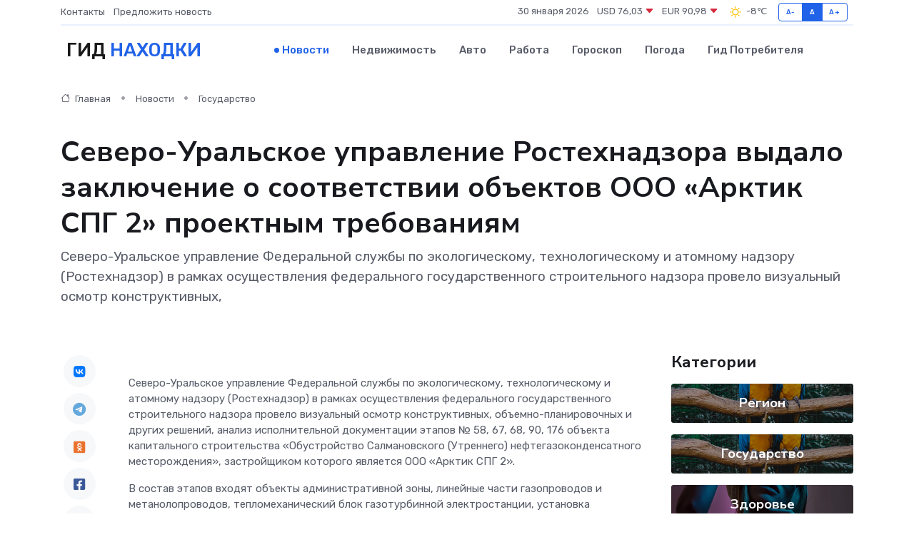

--- FILE ---
content_type: text/html; charset=UTF-8
request_url: https://nahodka-gid.ru/news/gosudarstvo/severo-uralskoe-upravlenie-rostehnadzora-vydalo-zaklyuchenie-o-sootvetstvii-obektov-ooo-arktik-spg-2-proektnym-trebovaniyam.htm
body_size: 9430
content:
<!DOCTYPE html>
<html lang="ru">
<head>
	<meta charset="utf-8">
	<meta name="csrf-token" content="RysaUgZRVwEnt7u1zKZzZ7XUuPaLyo1BsptvuKeg">
    <meta http-equiv="X-UA-Compatible" content="IE=edge">
    <meta name="viewport" content="width=device-width, initial-scale=1">
    <title>Северо-Уральское управление Ростехнадзора выдало заключение о соответствии объектов ООО «Арктик СПГ 2» проектным требованиям - новости Находки</title>
    <meta name="description" property="description" content="Северо-Уральское управление Федеральной службы по экологическому, технологическому и атомному надзору (Ростехнадзор) в рамках осуществления федерального государственного строительного надзора провело...">
    
    <meta property="fb:pages" content="105958871990207" />
    <link rel="shortcut icon" type="image/x-icon" href="https://nahodka-gid.ru/favicon.svg">
    <link rel="canonical" href="https://nahodka-gid.ru/news/gosudarstvo/severo-uralskoe-upravlenie-rostehnadzora-vydalo-zaklyuchenie-o-sootvetstvii-obektov-ooo-arktik-spg-2-proektnym-trebovaniyam.htm">
    <link rel="preconnect" href="https://fonts.gstatic.com">
    <link rel="dns-prefetch" href="https://fonts.googleapis.com">
    <link rel="dns-prefetch" href="https://pagead2.googlesyndication.com">
    <link rel="dns-prefetch" href="https://res.cloudinary.com">
    <link href="https://fonts.googleapis.com/css2?family=Nunito+Sans:wght@400;700&family=Rubik:wght@400;500;700&display=swap" rel="stylesheet">
    <link rel="stylesheet" type="text/css" href="https://nahodka-gid.ru/assets/font-awesome/css/all.min.css">
    <link rel="stylesheet" type="text/css" href="https://nahodka-gid.ru/assets/bootstrap-icons/bootstrap-icons.css">
    <link rel="stylesheet" type="text/css" href="https://nahodka-gid.ru/assets/tiny-slider/tiny-slider.css">
    <link rel="stylesheet" type="text/css" href="https://nahodka-gid.ru/assets/glightbox/css/glightbox.min.css">
    <link rel="stylesheet" type="text/css" href="https://nahodka-gid.ru/assets/plyr/plyr.css">
    <link id="style-switch" rel="stylesheet" type="text/css" href="https://nahodka-gid.ru/assets/css/style.css">
    <link rel="stylesheet" type="text/css" href="https://nahodka-gid.ru/assets/css/style2.css">

    <meta name="twitter:card" content="summary">
    <meta name="twitter:site" content="@mysite">
    <meta name="twitter:title" content="Северо-Уральское управление Ростехнадзора выдало заключение о соответствии объектов ООО «Арктик СПГ 2» проектным требованиям - новости Находки">
    <meta name="twitter:description" content="Северо-Уральское управление Федеральной службы по экологическому, технологическому и атомному надзору (Ростехнадзор) в рамках осуществления федерального государственного строительного надзора провело...">
    <meta name="twitter:creator" content="@mysite">
    <meta name="twitter:image:src" content="https://nahodka-gid.ru/images/logo.gif">
    <meta name="twitter:domain" content="nahodka-gid.ru">
    <meta name="twitter:card" content="summary_large_image" /><meta name="twitter:image" content="https://nahodka-gid.ru/images/logo.gif">

    <meta property="og:url" content="http://nahodka-gid.ru/news/gosudarstvo/severo-uralskoe-upravlenie-rostehnadzora-vydalo-zaklyuchenie-o-sootvetstvii-obektov-ooo-arktik-spg-2-proektnym-trebovaniyam.htm">
    <meta property="og:title" content="Северо-Уральское управление Ростехнадзора выдало заключение о соответствии объектов ООО «Арктик СПГ 2» проектным требованиям - новости Находки">
    <meta property="og:description" content="Северо-Уральское управление Федеральной службы по экологическому, технологическому и атомному надзору (Ростехнадзор) в рамках осуществления федерального государственного строительного надзора провело...">
    <meta property="og:type" content="website">
    <meta property="og:image" content="https://nahodka-gid.ru/images/logo.gif">
    <meta property="og:locale" content="ru_RU">
    <meta property="og:site_name" content="Гид Находки">
    

    <link rel="image_src" href="https://nahodka-gid.ru/images/logo.gif" />

    <link rel="alternate" type="application/rss+xml" href="https://nahodka-gid.ru/feed" title="Находка: гид, новости, афиша">
        <script async src="https://pagead2.googlesyndication.com/pagead/js/adsbygoogle.js"></script>
    <script>
        (adsbygoogle = window.adsbygoogle || []).push({
            google_ad_client: "ca-pub-0899253526956684",
            enable_page_level_ads: true
        });
    </script>
        
    
    
    
    <script>if (window.top !== window.self) window.top.location.replace(window.self.location.href);</script>
    <script>if(self != top) { top.location=document.location;}</script>

<!-- Google tag (gtag.js) -->
<script async src="https://www.googletagmanager.com/gtag/js?id=G-71VQP5FD0J"></script>
<script>
  window.dataLayer = window.dataLayer || [];
  function gtag(){dataLayer.push(arguments);}
  gtag('js', new Date());

  gtag('config', 'G-71VQP5FD0J');
</script>
</head>
<body>
<script type="text/javascript" > (function(m,e,t,r,i,k,a){m[i]=m[i]||function(){(m[i].a=m[i].a||[]).push(arguments)}; m[i].l=1*new Date();k=e.createElement(t),a=e.getElementsByTagName(t)[0],k.async=1,k.src=r,a.parentNode.insertBefore(k,a)}) (window, document, "script", "https://mc.yandex.ru/metrika/tag.js", "ym"); ym(54007681, "init", {}); ym(86840228, "init", { clickmap:true, trackLinks:true, accurateTrackBounce:true, webvisor:true });</script> <noscript><div><img src="https://mc.yandex.ru/watch/54007681" style="position:absolute; left:-9999px;" alt="" /><img src="https://mc.yandex.ru/watch/86840228" style="position:absolute; left:-9999px;" alt="" /></div></noscript>
<script type="text/javascript">
    new Image().src = "//counter.yadro.ru/hit?r"+escape(document.referrer)+((typeof(screen)=="undefined")?"":";s"+screen.width+"*"+screen.height+"*"+(screen.colorDepth?screen.colorDepth:screen.pixelDepth))+";u"+escape(document.URL)+";h"+escape(document.title.substring(0,150))+";"+Math.random();
</script>
<!-- Rating@Mail.ru counter -->
<script type="text/javascript">
var _tmr = window._tmr || (window._tmr = []);
_tmr.push({id: "3138453", type: "pageView", start: (new Date()).getTime()});
(function (d, w, id) {
  if (d.getElementById(id)) return;
  var ts = d.createElement("script"); ts.type = "text/javascript"; ts.async = true; ts.id = id;
  ts.src = "https://top-fwz1.mail.ru/js/code.js";
  var f = function () {var s = d.getElementsByTagName("script")[0]; s.parentNode.insertBefore(ts, s);};
  if (w.opera == "[object Opera]") { d.addEventListener("DOMContentLoaded", f, false); } else { f(); }
})(document, window, "topmailru-code");
</script><noscript><div>
<img src="https://top-fwz1.mail.ru/counter?id=3138453;js=na" style="border:0;position:absolute;left:-9999px;" alt="Top.Mail.Ru" />
</div></noscript>
<!-- //Rating@Mail.ru counter -->

<header class="navbar-light navbar-sticky header-static">
    <div class="navbar-top d-none d-lg-block small">
        <div class="container">
            <div class="d-md-flex justify-content-between align-items-center my-1">
                <!-- Top bar left -->
                <ul class="nav">
                    <li class="nav-item">
                        <a class="nav-link ps-0" href="https://nahodka-gid.ru/contacts">Контакты</a>
                    </li>
                    <li class="nav-item">
                        <a class="nav-link ps-0" href="https://nahodka-gid.ru/sendnews">Предложить новость</a>
                    </li>
                    
                </ul>
                <!-- Top bar right -->
                <div class="d-flex align-items-center">
                    
                    <ul class="list-inline mb-0 text-center text-sm-end me-3">
						<li class="list-inline-item">
							<span>30 января 2026</span>
						</li>
                        <li class="list-inline-item">
                            <a class="nav-link px-0" href="https://nahodka-gid.ru/currency">
                                <span>USD 76,03 <i class="bi bi-caret-down-fill text-danger"></i></span>
                            </a>
						</li>
                        <li class="list-inline-item">
                            <a class="nav-link px-0" href="https://nahodka-gid.ru/currency">
                                <span>EUR 90,98 <i class="bi bi-caret-down-fill text-danger"></i></span>
                            </a>
						</li>
						<li class="list-inline-item">
                            <a class="nav-link px-0" href="https://nahodka-gid.ru/pogoda">
                                <svg xmlns="http://www.w3.org/2000/svg" width="25" height="25" viewBox="0 0 30 30"><path fill="#FFC000" fill-rule="evenodd" d="M11.081 10.02L9.667 8.606a.5.5 0 0 0-.707 0l-.354.353a.502.502 0 0 0 0 .708l1.414 1.414a.502.502 0 0 0 .708 0l.353-.354a.5.5 0 0 0 0-.707m11.313 11.313l-1.414-1.414a.5.5 0 0 0-.707 0l-.353.354a.5.5 0 0 0 0 .707l1.414 1.414a.5.5 0 0 0 .707 0l.353-.353a.5.5 0 0 0 0-.708m-11.313-1.06l-.353-.354a.502.502 0 0 0-.708 0l-1.414 1.414a.502.502 0 0 0 0 .708l.354.353a.5.5 0 0 0 .707 0l1.414-1.414a.5.5 0 0 0 0-.707M22.394 8.959l-.353-.353a.5.5 0 0 0-.707 0L19.92 10.02a.5.5 0 0 0 0 .707l.353.354a.5.5 0 0 0 .707 0l1.414-1.414a.5.5 0 0 0 0-.708M8.5 14.75h-2a.5.5 0 0 0-.5.5v.5a.5.5 0 0 0 .5.5h2a.5.5 0 0 0 .5-.5v-.5a.5.5 0 0 0-.5-.5m16 0h-2a.5.5 0 0 0-.5.5v.5a.5.5 0 0 0 .5.5h2a.5.5 0 0 0 .5-.5v-.5a.5.5 0 0 0-.5-.5M15.75 22h-.5a.5.5 0 0 0-.5.5v2a.5.5 0 0 0 .5.5h.5a.5.5 0 0 0 .5-.5v-2a.5.5 0 0 0-.5-.5m0-16h-.5a.5.5 0 0 0-.5.5v2a.5.5 0 0 0 .5.5h.5a.5.5 0 0 0 .5-.5v-2a.5.5 0 0 0-.5-.5M10 15.5a5.5 5.5 0 1 0 11 0 5.5 5.5 0 0 0-11 0zm5.5-4c2.206 0 4 1.794 4 4s-1.794 4-4 4c-2.205 0-4-1.794-4-4s1.795-4 4-4zM0 0v30V0zm30 0v30V0z"></path></svg>
                                <span>-8&#8451;</span>
                            </a>
						</li>
					</ul>

                    <!-- Font size accessibility START -->
                    <div class="btn-group me-2" role="group" aria-label="font size changer">
                        <input type="radio" class="btn-check" name="fntradio" id="font-sm">
                        <label class="btn btn-xs btn-outline-primary mb-0" for="font-sm">A-</label>

                        <input type="radio" class="btn-check" name="fntradio" id="font-default" checked>
                        <label class="btn btn-xs btn-outline-primary mb-0" for="font-default">A</label>

                        <input type="radio" class="btn-check" name="fntradio" id="font-lg">
                        <label class="btn btn-xs btn-outline-primary mb-0" for="font-lg">A+</label>
                    </div>

                    
                </div>
            </div>
            <!-- Divider -->
            <div class="border-bottom border-2 border-primary opacity-1"></div>
        </div>
    </div>

    <!-- Logo Nav START -->
    <nav class="navbar navbar-expand-lg">
        <div class="container">
            <!-- Logo START -->
            <a class="navbar-brand" href="https://nahodka-gid.ru" style="text-align: end;">
                
                			<span class="ms-2 fs-3 text-uppercase fw-normal">Гид <span style="color: #2163e8;">Находки</span></span>
                            </a>
            <!-- Logo END -->

            <!-- Responsive navbar toggler -->
            <button class="navbar-toggler ms-auto" type="button" data-bs-toggle="collapse"
                data-bs-target="#navbarCollapse" aria-controls="navbarCollapse" aria-expanded="false"
                aria-label="Toggle navigation">
                <span class="text-body h6 d-none d-sm-inline-block">Menu</span>
                <span class="navbar-toggler-icon"></span>
            </button>

            <!-- Main navbar START -->
            <div class="collapse navbar-collapse" id="navbarCollapse">
                <ul class="navbar-nav navbar-nav-scroll mx-auto">
                                        <li class="nav-item"> <a class="nav-link active" href="https://nahodka-gid.ru/news">Новости</a></li>
                                        <li class="nav-item"> <a class="nav-link" href="https://nahodka-gid.ru/realty">Недвижимость</a></li>
                                        <li class="nav-item"> <a class="nav-link" href="https://nahodka-gid.ru/auto">Авто</a></li>
                                        <li class="nav-item"> <a class="nav-link" href="https://nahodka-gid.ru/job">Работа</a></li>
                                        <li class="nav-item"> <a class="nav-link" href="https://nahodka-gid.ru/horoscope">Гороскоп</a></li>
                                        <li class="nav-item"> <a class="nav-link" href="https://nahodka-gid.ru/pogoda">Погода</a></li>
                                        <li class="nav-item"> <a class="nav-link" href="https://nahodka-gid.ru/poleznoe">Гид потребителя</a></li>
                                    </ul>
            </div>
            <!-- Main navbar END -->

            
        </div>
    </nav>
    <!-- Logo Nav END -->
</header>
    <main>
        <!-- =======================
                Main content START -->
        <section class="pt-3 pb-lg-5">
            <div class="container" data-sticky-container>
                <div class="row">
                    <!-- Main Post START -->
                    <div class="col-lg-9">
                        <!-- Categorie Detail START -->
                        <div class="mb-4">
							<nav aria-label="breadcrumb" itemscope itemtype="http://schema.org/BreadcrumbList">
								<ol class="breadcrumb breadcrumb-dots">
									<li class="breadcrumb-item" itemprop="itemListElement" itemscope itemtype="http://schema.org/ListItem">
										<meta itemprop="name" content="Гид Находки">
										<meta itemprop="position" content="1">
										<meta itemprop="item" content="https://nahodka-gid.ru">
										<a itemprop="url" href="https://nahodka-gid.ru">
										<i class="bi bi-house me-1"></i> Главная
										</a>
									</li>
									<li class="breadcrumb-item" itemprop="itemListElement" itemscope itemtype="http://schema.org/ListItem">
										<meta itemprop="name" content="Новости">
										<meta itemprop="position" content="2">
										<meta itemprop="item" content="https://nahodka-gid.ru/news">
										<a itemprop="url" href="https://nahodka-gid.ru/news"> Новости</a>
									</li>
									<li class="breadcrumb-item" aria-current="page" itemprop="itemListElement" itemscope itemtype="http://schema.org/ListItem">
										<meta itemprop="name" content="Государство">
										<meta itemprop="position" content="3">
										<meta itemprop="item" content="https://nahodka-gid.ru/news/gosudarstvo">
										<a itemprop="url" href="https://nahodka-gid.ru/news/gosudarstvo"> Государство</a>
									</li>
									<li aria-current="page" itemprop="itemListElement" itemscope itemtype="http://schema.org/ListItem">
									<meta itemprop="name" content="Северо-Уральское управление Ростехнадзора выдало заключение о соответствии объектов ООО «Арктик СПГ 2» проектным требованиям">
									<meta itemprop="position" content="4" />
									<meta itemprop="item" content="https://nahodka-gid.ru/news/gosudarstvo/severo-uralskoe-upravlenie-rostehnadzora-vydalo-zaklyuchenie-o-sootvetstvii-obektov-ooo-arktik-spg-2-proektnym-trebovaniyam.htm">
									</li>
								</ol>
							</nav>
						
                        </div>
                    </div>
                </div>
                <div class="row align-items-center">
                                                        <!-- Content -->
                    <div class="col-md-12 mt-4 mt-md-0">
                                            <h1 class="display-6">Северо-Уральское управление Ростехнадзора выдало заключение о соответствии объектов ООО «Арктик СПГ 2» проектным требованиям</h1>
                        <p class="lead">Северо-Уральское управление Федеральной службы по экологическому, технологическому и атомному надзору (Ростехнадзор) в рамках осуществления федерального государственного строительного надзора провело визуальный осмотр конструктивных,</p>
                    </div>
				                                    </div>
            </div>
        </section>
        <!-- =======================
        Main START -->
        <section class="pt-0">
            <div class="container position-relative" data-sticky-container>
                <div class="row">
                    <!-- Left sidebar START -->
                    <div class="col-md-1">
                        <div class="text-start text-lg-center mb-5" data-sticky data-margin-top="80" data-sticky-for="767">
                            <style>
                                .fa-vk::before {
                                    color: #07f;
                                }
                                .fa-telegram::before {
                                    color: #64a9dc;
                                }
                                .fa-facebook-square::before {
                                    color: #3b5998;
                                }
                                .fa-odnoklassniki-square::before {
                                    color: #eb722e;
                                }
                                .fa-twitter-square::before {
                                    color: #00aced;
                                }
                                .fa-whatsapp::before {
                                    color: #65bc54;
                                }
                                .fa-viber::before {
                                    color: #7b519d;
                                }
                                .fa-moimir svg {
                                    background-color: #168de2;
                                    height: 18px;
                                    width: 18px;
                                    background-size: 18px 18px;
                                    border-radius: 4px;
                                    margin-bottom: 2px;
                                }
                            </style>
                            <ul class="nav text-white-force">
                                <li class="nav-item">
                                    <a class="nav-link icon-md rounded-circle m-1 p-0 fs-5 bg-light" href="https://vk.com/share.php?url=https://nahodka-gid.ru/news/gosudarstvo/severo-uralskoe-upravlenie-rostehnadzora-vydalo-zaklyuchenie-o-sootvetstvii-obektov-ooo-arktik-spg-2-proektnym-trebovaniyam.htm&title=Северо-Уральское управление Ростехнадзора выдало заключение о соответствии объектов ООО «Арктик СПГ 2» проектным требованиям - новости Находки&utm_source=share" rel="nofollow" target="_blank">
                                        <i class="fab fa-vk align-middle text-body"></i>
                                    </a>
                                </li>
                                <li class="nav-item">
                                    <a class="nav-link icon-md rounded-circle m-1 p-0 fs-5 bg-light" href="https://t.me/share/url?url=https://nahodka-gid.ru/news/gosudarstvo/severo-uralskoe-upravlenie-rostehnadzora-vydalo-zaklyuchenie-o-sootvetstvii-obektov-ooo-arktik-spg-2-proektnym-trebovaniyam.htm&text=Северо-Уральское управление Ростехнадзора выдало заключение о соответствии объектов ООО «Арктик СПГ 2» проектным требованиям - новости Находки&utm_source=share" rel="nofollow" target="_blank">
                                        <i class="fab fa-telegram align-middle text-body"></i>
                                    </a>
                                </li>
                                <li class="nav-item">
                                    <a class="nav-link icon-md rounded-circle m-1 p-0 fs-5 bg-light" href="https://connect.ok.ru/offer?url=https://nahodka-gid.ru/news/gosudarstvo/severo-uralskoe-upravlenie-rostehnadzora-vydalo-zaklyuchenie-o-sootvetstvii-obektov-ooo-arktik-spg-2-proektnym-trebovaniyam.htm&title=Северо-Уральское управление Ростехнадзора выдало заключение о соответствии объектов ООО «Арктик СПГ 2» проектным требованиям - новости Находки&utm_source=share" rel="nofollow" target="_blank">
                                        <i class="fab fa-odnoklassniki-square align-middle text-body"></i>
                                    </a>
                                </li>
                                <li class="nav-item">
                                    <a class="nav-link icon-md rounded-circle m-1 p-0 fs-5 bg-light" href="https://www.facebook.com/sharer.php?src=sp&u=https://nahodka-gid.ru/news/gosudarstvo/severo-uralskoe-upravlenie-rostehnadzora-vydalo-zaklyuchenie-o-sootvetstvii-obektov-ooo-arktik-spg-2-proektnym-trebovaniyam.htm&title=Северо-Уральское управление Ростехнадзора выдало заключение о соответствии объектов ООО «Арктик СПГ 2» проектным требованиям - новости Находки&utm_source=share" rel="nofollow" target="_blank">
                                        <i class="fab fa-facebook-square align-middle text-body"></i>
                                    </a>
                                </li>
                                <li class="nav-item">
                                    <a class="nav-link icon-md rounded-circle m-1 p-0 fs-5 bg-light" href="https://twitter.com/intent/tweet?text=Северо-Уральское управление Ростехнадзора выдало заключение о соответствии объектов ООО «Арктик СПГ 2» проектным требованиям - новости Находки&url=https://nahodka-gid.ru/news/gosudarstvo/severo-uralskoe-upravlenie-rostehnadzora-vydalo-zaklyuchenie-o-sootvetstvii-obektov-ooo-arktik-spg-2-proektnym-trebovaniyam.htm&utm_source=share" rel="nofollow" target="_blank">
                                        <i class="fab fa-twitter-square align-middle text-body"></i>
                                    </a>
                                </li>
                                <li class="nav-item">
                                    <a class="nav-link icon-md rounded-circle m-1 p-0 fs-5 bg-light" href="https://api.whatsapp.com/send?text=Северо-Уральское управление Ростехнадзора выдало заключение о соответствии объектов ООО «Арктик СПГ 2» проектным требованиям - новости Находки https://nahodka-gid.ru/news/gosudarstvo/severo-uralskoe-upravlenie-rostehnadzora-vydalo-zaklyuchenie-o-sootvetstvii-obektov-ooo-arktik-spg-2-proektnym-trebovaniyam.htm&utm_source=share" rel="nofollow" target="_blank">
                                        <i class="fab fa-whatsapp align-middle text-body"></i>
                                    </a>
                                </li>
                                <li class="nav-item">
                                    <a class="nav-link icon-md rounded-circle m-1 p-0 fs-5 bg-light" href="viber://forward?text=Северо-Уральское управление Ростехнадзора выдало заключение о соответствии объектов ООО «Арктик СПГ 2» проектным требованиям - новости Находки https://nahodka-gid.ru/news/gosudarstvo/severo-uralskoe-upravlenie-rostehnadzora-vydalo-zaklyuchenie-o-sootvetstvii-obektov-ooo-arktik-spg-2-proektnym-trebovaniyam.htm&utm_source=share" rel="nofollow" target="_blank">
                                        <i class="fab fa-viber align-middle text-body"></i>
                                    </a>
                                </li>
                                <li class="nav-item">
                                    <a class="nav-link icon-md rounded-circle m-1 p-0 fs-5 bg-light" href="https://connect.mail.ru/share?url=https://nahodka-gid.ru/news/gosudarstvo/severo-uralskoe-upravlenie-rostehnadzora-vydalo-zaklyuchenie-o-sootvetstvii-obektov-ooo-arktik-spg-2-proektnym-trebovaniyam.htm&title=Северо-Уральское управление Ростехнадзора выдало заключение о соответствии объектов ООО «Арктик СПГ 2» проектным требованиям - новости Находки&utm_source=share" rel="nofollow" target="_blank">
                                        <i class="fab fa-moimir align-middle text-body"><svg viewBox='0 0 24 24' xmlns='http://www.w3.org/2000/svg'><path d='M8.889 9.667a1.333 1.333 0 100-2.667 1.333 1.333 0 000 2.667zm6.222 0a1.333 1.333 0 100-2.667 1.333 1.333 0 000 2.667zm4.77 6.108l-1.802-3.028a.879.879 0 00-1.188-.307.843.843 0 00-.313 1.166l.214.36a6.71 6.71 0 01-4.795 1.996 6.711 6.711 0 01-4.792-1.992l.217-.364a.844.844 0 00-.313-1.166.878.878 0 00-1.189.307l-1.8 3.028a.844.844 0 00.312 1.166.88.88 0 001.189-.307l.683-1.147a8.466 8.466 0 005.694 2.18 8.463 8.463 0 005.698-2.184l.685 1.151a.873.873 0 001.189.307.844.844 0 00.312-1.166z' fill='#FFF' fill-rule='evenodd'/></svg></i>
                                    </a>
                                </li>
                                
                            </ul>
                        </div>
                    </div>
                    <!-- Left sidebar END -->

                    <!-- Main Content START -->
                    <div class="col-md-10 col-lg-8 mb-5">
                        <div class="mb-4">
                                                    </div>
                        <div itemscope itemtype="http://schema.org/NewsArticle">
                            <meta itemprop="headline" content="Северо-Уральское управление Ростехнадзора выдало заключение о соответствии объектов ООО «Арктик СПГ 2» проектным требованиям">
                            <meta itemprop="identifier" content="https://nahodka-gid.ru/15779">
                            <span itemprop="articleBody"><p> Северо-Уральское управление Федеральной службы по экологическому, технологическому и атомному надзору (Ростехнадзор) в рамках осуществления федерального государственного строительного надзора провело визуальный осмотр конструктивных, объемно-планировочных и других решений, анализ исполнительной документации этапов № 58, 67, 68, 90, 176 объекта капитального строительства &laquo;Обустройство Салмановского (Утреннего) нефтегазоконденсатного месторождения&raquo;, застройщиком которого является ООО «Арктик СПГ 2». </p> 
 
 <p> В состав этапов входят объекты административной зоны, линейные части газопроводов и метанолопроводов, тепломеханический блок газотурбинной электростанции, установка комплексной подготовки газа центрального купола (УКПГ-1). </p> 
 
 <p> Установлено, что работы по строительству завершены, нарушений обязательных требований не выявлено. </p> 
 
 <p> Управлением выданы заключения о соответствии построенных объектов капитального строительства требованиям проектной документации. 
										
											
											

										
</p> 
 
 <p> УКПГ-1, производительностью 16,3 млрд м3/год, предназначена для обработки пластовой смеси, поступающей от кустов скважин центрального купола, обеспечения необходимого качества природного газа, выделения газового конденсата и водометанольного раствора. Подготовленный природный газ от УКПГ-1, подаваемый по трубопроводу, будет являться сырьём завершаемого строительством завода по производству, хранению, отгрузке сжиженного природного газа и стабильного газового конденсата на основаниях гравитационного типа. </p></span>
                        </div>
                                                                        <div><a href="http://dvost.gosnadzor.ru/news/64/5730/" target="_blank" rel="author">Источник</a></div>
                                                                        <div class="col-12 mt-3"><a href="https://nahodka-gid.ru/sendnews">Предложить новость</a></div>
                        <div class="col-12 mt-5">
                            <h2 class="my-3">Последние новости</h2>
                            <div class="row gy-4">
                                <!-- Card item START -->
<div class="col-sm-6">
    <div class="card" itemscope="" itemtype="http://schema.org/BlogPosting">
        <!-- Card img -->
        <div class="position-relative">
                        <img class="card-img" src="https://nahodka-gid.ru/images/noimg-420x315.png" alt="Под домашний арест сроком на 1 месяц и 30 дней отправлены трое несовершеннолетних, подозреваемых в покушении на  убийство, совершенное группой лиц с особой жестокостью общеопасным ">
                    </div>
        <div class="card-body px-0 pt-3" itemprop="name">
            <h4 class="card-title" itemprop="headline"><a href="https://nahodka-gid.ru/news/gosudarstvo/pod-domashniy-arest-srokom-na-1-mesyac-i-30-dney-otpravleny-troe-nesovershennoletnih-podozrevaemyh-v-pokushenii-na-ubiystvo-sovershennoe-gruppoy-lic-s-osoboy-zhestokostyu-obscheopa.htm"
                    class="btn-link text-reset fw-bold" itemprop="url">Под домашний арест сроком на 1 месяц и 30 дней отправлены трое несовершеннолетних, подозреваемых в покушении на  убийство, совершенное группой лиц с особой жестокостью общеопасным </a></h4>
            <p class="card-text" itemprop="articleBody">&amp;nbsp;

Прокуратура в ближайшее время обжалует избранную судом меру пресечения.</p>
        </div>
        <meta itemprop="author" content="Редактор"/>
        <meta itemscope itemprop="mainEntityOfPage" itemType="https://schema.org/WebPage" itemid="https://nahodka-gid.ru/news/gosudarstvo/pod-domashniy-arest-srokom-na-1-mesyac-i-30-dney-otpravleny-troe-nesovershennoletnih-podozrevaemyh-v-pokushenii-na-ubiystvo-sovershennoe-gruppoy-lic-s-osoboy-zhestokostyu-obscheopa.htm"/>
        <meta itemprop="dateModified" content="2025-04-06"/>
        <meta itemprop="datePublished" content="2025-04-06"/>
    </div>
</div>
<!-- Card item END -->
<!-- Card item START -->
<div class="col-sm-6">
    <div class="card" itemscope="" itemtype="http://schema.org/BlogPosting">
        <!-- Card img -->
        <div class="position-relative">
                        <img class="card-img" src="https://res.cloudinary.com/dslhkjdtw/image/upload/c_fill,w_420,h_315,q_auto,g_face/up40j5si3sgxyhf5tnhf" alt="Пройти диспансеризацию можно прямо на рабочем месте" itemprop="image">
                    </div>
        <div class="card-body px-0 pt-3" itemprop="name">
            <h4 class="card-title" itemprop="headline"><a href="https://nahodka-gid.ru/news/region/proyti-dispanserizaciyu-mozhno-pryamo-na-rabochem-meste.htm"
                    class="btn-link text-reset fw-bold" itemprop="url">Пройти диспансеризацию можно прямо на рабочем месте</a></h4>
            <p class="card-text" itemprop="articleBody">С 1 марта по 31 мая можно пройти диспансеризацию прямо на рабочем месте. Приморские воачи приходят к сотрудникам на предприятия и в учреждения.</p>
        </div>
        <meta itemprop="author" content="Редактор"/>
        <meta itemscope itemprop="mainEntityOfPage" itemType="https://schema.org/WebPage" itemid="https://nahodka-gid.ru/news/region/proyti-dispanserizaciyu-mozhno-pryamo-na-rabochem-meste.htm"/>
        <meta itemprop="dateModified" content="2025-04-06"/>
        <meta itemprop="datePublished" content="2025-04-06"/>
    </div>
</div>
<!-- Card item END -->
<!-- Card item START -->
<div class="col-sm-6">
    <div class="card" itemscope="" itemtype="http://schema.org/BlogPosting">
        <!-- Card img -->
        <div class="position-relative">
                        <img class="card-img" src="https://res.cloudinary.com/dslhkjdtw/image/upload/c_fill,w_420,h_315,q_auto,g_face/mrewpcqjjwuu2l09l9wj" alt="Глобальные изменения произойдут на оживленном перекрестке во Владивостоке" itemprop="image">
                    </div>
        <div class="card-body px-0 pt-3" itemprop="name">
            <h4 class="card-title" itemprop="headline"><a href="https://nahodka-gid.ru/news/region/globalnye-izmeneniya-proizoydut-na-ozhivlennom-perekrestke-vo-vladivostoke.htm"
                    class="btn-link text-reset fw-bold" itemprop="url">Глобальные изменения произойдут на оживленном перекрестке во Владивостоке</a></h4>
            <p class="card-text" itemprop="articleBody">Перекрёсток Анны Щетининой – Выселковая – Бородинская – Днепровская реконструируют, сообщают «Вести:Приморье».</p>
        </div>
        <meta itemprop="author" content="Редактор"/>
        <meta itemscope itemprop="mainEntityOfPage" itemType="https://schema.org/WebPage" itemid="https://nahodka-gid.ru/news/region/globalnye-izmeneniya-proizoydut-na-ozhivlennom-perekrestke-vo-vladivostoke.htm"/>
        <meta itemprop="dateModified" content="2025-04-06"/>
        <meta itemprop="datePublished" content="2025-04-06"/>
    </div>
</div>
<!-- Card item END -->
<!-- Card item START -->
<div class="col-sm-6">
    <div class="card" itemscope="" itemtype="http://schema.org/BlogPosting">
        <!-- Card img -->
        <div class="position-relative">
            <img class="card-img" src="https://res.cloudinary.com/dzttx7cpc/image/upload/c_fill,w_420,h_315,q_auto,g_face/r7veu3ey8cqaawwwsw5m" alt="Пошаговое руководство: как грамотно оформить первый микрозайм" itemprop="image">
        </div>
        <div class="card-body px-0 pt-3" itemprop="name">
            <h4 class="card-title" itemprop="headline"><a href="https://simferopol-gid.ru/news/ekonomika/poshagovoe-rukovodstvo-kak-gramotno-oformit-pervyy-mikrozaym.htm" class="btn-link text-reset fw-bold" itemprop="url">Пошаговое руководство: как грамотно оформить первый микрозайм</a></h4>
            <p class="card-text" itemprop="articleBody">Как взять кредит с умом и не пожалеть об этом спустя пару месяцев</p>
        </div>
        <meta itemprop="author" content="Редактор"/>
        <meta itemscope itemprop="mainEntityOfPage" itemType="https://schema.org/WebPage" itemid="https://simferopol-gid.ru/news/ekonomika/poshagovoe-rukovodstvo-kak-gramotno-oformit-pervyy-mikrozaym.htm"/>
        <meta itemprop="dateModified" content="2026-01-30"/>
        <meta itemprop="datePublished" content="2026-01-30"/>
    </div>
</div>
<!-- Card item END -->
                            </div>
                        </div>
						<div class="col-12 bg-primary bg-opacity-10 p-2 mt-3 rounded">
							На этом сайте представлены актуальные варианты, чтобы <a href="https://kemerovo-gid.ru/realty">снять квартиру в Кемерове</a> на выгодных условиях
						</div>
                        <!-- Comments START -->
                        <div class="mt-5">
                            <h3>Комментарии (0)</h3>
                        </div>
                        <!-- Comments END -->
                        <!-- Reply START -->
                        <div>
                            <h3>Добавить комментарий</h3>
                            <small>Ваш email не публикуется. Обязательные поля отмечены *</small>
                            <form class="row g-3 mt-2">
                                <div class="col-md-6">
                                    <label class="form-label">Имя *</label>
                                    <input type="text" class="form-control" aria-label="First name">
                                </div>
                                <div class="col-md-6">
                                    <label class="form-label">Email *</label>
                                    <input type="email" class="form-control">
                                </div>
                                <div class="col-12">
                                    <label class="form-label">Текст комментария *</label>
                                    <textarea class="form-control" rows="3"></textarea>
                                </div>
                                <div class="col-12">
                                    <button type="submit" class="btn btn-primary">Оставить комментарий</button>
                                </div>
                            </form>
                        </div>
                        <!-- Reply END -->
                    </div>
                    <!-- Main Content END -->
                    <!-- Right sidebar START -->
                    <div class="col-lg-3 d-none d-lg-block">
                        <div data-sticky data-margin-top="80" data-sticky-for="991">
                            <!-- Categories -->
                            <div>
                                <h4 class="mb-3">Категории</h4>
                                                                    <!-- Category item -->
                                    <div class="text-center mb-3 card-bg-scale position-relative overflow-hidden rounded"
                                        style="background-image:url(https://nahodka-gid.ru/assets/images/blog/4by3/03.jpg); background-position: center left; background-size: cover;">
                                        <div class="bg-dark-overlay-4 p-3">
                                            <a href="https://nahodka-gid.ru/news/region"
                                                class="stretched-link btn-link fw-bold text-white h5">Регион</a>
                                        </div>
                                    </div>
                                                                    <!-- Category item -->
                                    <div class="text-center mb-3 card-bg-scale position-relative overflow-hidden rounded"
                                        style="background-image:url(https://nahodka-gid.ru/assets/images/blog/4by3/03.jpg); background-position: center left; background-size: cover;">
                                        <div class="bg-dark-overlay-4 p-3">
                                            <a href="https://nahodka-gid.ru/news/gosudarstvo"
                                                class="stretched-link btn-link fw-bold text-white h5">Государство</a>
                                        </div>
                                    </div>
                                                                    <!-- Category item -->
                                    <div class="text-center mb-3 card-bg-scale position-relative overflow-hidden rounded"
                                        style="background-image:url(https://nahodka-gid.ru/assets/images/blog/4by3/08.jpg); background-position: center left; background-size: cover;">
                                        <div class="bg-dark-overlay-4 p-3">
                                            <a href="https://nahodka-gid.ru/news/zdorove"
                                                class="stretched-link btn-link fw-bold text-white h5">Здоровье</a>
                                        </div>
                                    </div>
                                                                    <!-- Category item -->
                                    <div class="text-center mb-3 card-bg-scale position-relative overflow-hidden rounded"
                                        style="background-image:url(https://nahodka-gid.ru/assets/images/blog/4by3/03.jpg); background-position: center left; background-size: cover;">
                                        <div class="bg-dark-overlay-4 p-3">
                                            <a href="https://nahodka-gid.ru/news/ekonomika"
                                                class="stretched-link btn-link fw-bold text-white h5">Экономика</a>
                                        </div>
                                    </div>
                                                                    <!-- Category item -->
                                    <div class="text-center mb-3 card-bg-scale position-relative overflow-hidden rounded"
                                        style="background-image:url(https://nahodka-gid.ru/assets/images/blog/4by3/08.jpg); background-position: center left; background-size: cover;">
                                        <div class="bg-dark-overlay-4 p-3">
                                            <a href="https://nahodka-gid.ru/news/politika"
                                                class="stretched-link btn-link fw-bold text-white h5">Политика</a>
                                        </div>
                                    </div>
                                                                    <!-- Category item -->
                                    <div class="text-center mb-3 card-bg-scale position-relative overflow-hidden rounded"
                                        style="background-image:url(https://nahodka-gid.ru/assets/images/blog/4by3/06.jpg); background-position: center left; background-size: cover;">
                                        <div class="bg-dark-overlay-4 p-3">
                                            <a href="https://nahodka-gid.ru/news/nauka-i-obrazovanie"
                                                class="stretched-link btn-link fw-bold text-white h5">Наука и Образование</a>
                                        </div>
                                    </div>
                                                                    <!-- Category item -->
                                    <div class="text-center mb-3 card-bg-scale position-relative overflow-hidden rounded"
                                        style="background-image:url(https://nahodka-gid.ru/assets/images/blog/4by3/08.jpg); background-position: center left; background-size: cover;">
                                        <div class="bg-dark-overlay-4 p-3">
                                            <a href="https://nahodka-gid.ru/news/proisshestviya"
                                                class="stretched-link btn-link fw-bold text-white h5">Происшествия</a>
                                        </div>
                                    </div>
                                                                    <!-- Category item -->
                                    <div class="text-center mb-3 card-bg-scale position-relative overflow-hidden rounded"
                                        style="background-image:url(https://nahodka-gid.ru/assets/images/blog/4by3/09.jpg); background-position: center left; background-size: cover;">
                                        <div class="bg-dark-overlay-4 p-3">
                                            <a href="https://nahodka-gid.ru/news/religiya"
                                                class="stretched-link btn-link fw-bold text-white h5">Религия</a>
                                        </div>
                                    </div>
                                                                    <!-- Category item -->
                                    <div class="text-center mb-3 card-bg-scale position-relative overflow-hidden rounded"
                                        style="background-image:url(https://nahodka-gid.ru/assets/images/blog/4by3/03.jpg); background-position: center left; background-size: cover;">
                                        <div class="bg-dark-overlay-4 p-3">
                                            <a href="https://nahodka-gid.ru/news/kultura"
                                                class="stretched-link btn-link fw-bold text-white h5">Культура</a>
                                        </div>
                                    </div>
                                                                    <!-- Category item -->
                                    <div class="text-center mb-3 card-bg-scale position-relative overflow-hidden rounded"
                                        style="background-image:url(https://nahodka-gid.ru/assets/images/blog/4by3/06.jpg); background-position: center left; background-size: cover;">
                                        <div class="bg-dark-overlay-4 p-3">
                                            <a href="https://nahodka-gid.ru/news/sport"
                                                class="stretched-link btn-link fw-bold text-white h5">Спорт</a>
                                        </div>
                                    </div>
                                                                    <!-- Category item -->
                                    <div class="text-center mb-3 card-bg-scale position-relative overflow-hidden rounded"
                                        style="background-image:url(https://nahodka-gid.ru/assets/images/blog/4by3/06.jpg); background-position: center left; background-size: cover;">
                                        <div class="bg-dark-overlay-4 p-3">
                                            <a href="https://nahodka-gid.ru/news/obschestvo"
                                                class="stretched-link btn-link fw-bold text-white h5">Общество</a>
                                        </div>
                                    </div>
                                                            </div>
                        </div>
                    </div>
                    <!-- Right sidebar END -->
                </div>
        </section>
    </main>
<footer class="bg-dark pt-5">
    
    <!-- Footer copyright START -->
    <div class="bg-dark-overlay-3 mt-5">
        <div class="container">
            <div class="row align-items-center justify-content-md-between py-4">
                <div class="col-md-6">
                    <!-- Copyright -->
                    <div class="text-center text-md-start text-primary-hover text-muted">
                        &#169;2026 Находка. Все права защищены.
                    </div>
                </div>
                
            </div>
        </div>
    </div>
    <!-- Footer copyright END -->
    <script type="application/ld+json">
        {"@context":"https:\/\/schema.org","@type":"Organization","name":"\u041d\u0430\u0445\u043e\u0434\u043a\u0430 - \u0433\u0438\u0434, \u043d\u043e\u0432\u043e\u0441\u0442\u0438, \u0430\u0444\u0438\u0448\u0430","url":"https:\/\/nahodka-gid.ru","sameAs":["https:\/\/vk.com\/public208024608","https:\/\/t.me\/nahodka_gid"]}
    </script>
</footer>
<!-- Back to top -->
<div class="back-top"><i class="bi bi-arrow-up-short"></i></div>
<script src="https://nahodka-gid.ru/assets/bootstrap/js/bootstrap.bundle.min.js"></script>
<script src="https://nahodka-gid.ru/assets/tiny-slider/tiny-slider.js"></script>
<script src="https://nahodka-gid.ru/assets/sticky-js/sticky.min.js"></script>
<script src="https://nahodka-gid.ru/assets/glightbox/js/glightbox.min.js"></script>
<script src="https://nahodka-gid.ru/assets/plyr/plyr.js"></script>
<script src="https://nahodka-gid.ru/assets/js/functions.js"></script>
<script src="https://yastatic.net/share2/share.js" async></script>
<script defer src="https://static.cloudflareinsights.com/beacon.min.js/vcd15cbe7772f49c399c6a5babf22c1241717689176015" integrity="sha512-ZpsOmlRQV6y907TI0dKBHq9Md29nnaEIPlkf84rnaERnq6zvWvPUqr2ft8M1aS28oN72PdrCzSjY4U6VaAw1EQ==" data-cf-beacon='{"version":"2024.11.0","token":"9cf81025cbe1405fad08e688362b52a4","r":1,"server_timing":{"name":{"cfCacheStatus":true,"cfEdge":true,"cfExtPri":true,"cfL4":true,"cfOrigin":true,"cfSpeedBrain":true},"location_startswith":null}}' crossorigin="anonymous"></script>
</body>
</html>


--- FILE ---
content_type: text/html; charset=utf-8
request_url: https://www.google.com/recaptcha/api2/aframe
body_size: 267
content:
<!DOCTYPE HTML><html><head><meta http-equiv="content-type" content="text/html; charset=UTF-8"></head><body><script nonce="gsHCztQ8FJ9s4aLwGoNiCQ">/** Anti-fraud and anti-abuse applications only. See google.com/recaptcha */ try{var clients={'sodar':'https://pagead2.googlesyndication.com/pagead/sodar?'};window.addEventListener("message",function(a){try{if(a.source===window.parent){var b=JSON.parse(a.data);var c=clients[b['id']];if(c){var d=document.createElement('img');d.src=c+b['params']+'&rc='+(localStorage.getItem("rc::a")?sessionStorage.getItem("rc::b"):"");window.document.body.appendChild(d);sessionStorage.setItem("rc::e",parseInt(sessionStorage.getItem("rc::e")||0)+1);localStorage.setItem("rc::h",'1769780579752');}}}catch(b){}});window.parent.postMessage("_grecaptcha_ready", "*");}catch(b){}</script></body></html>